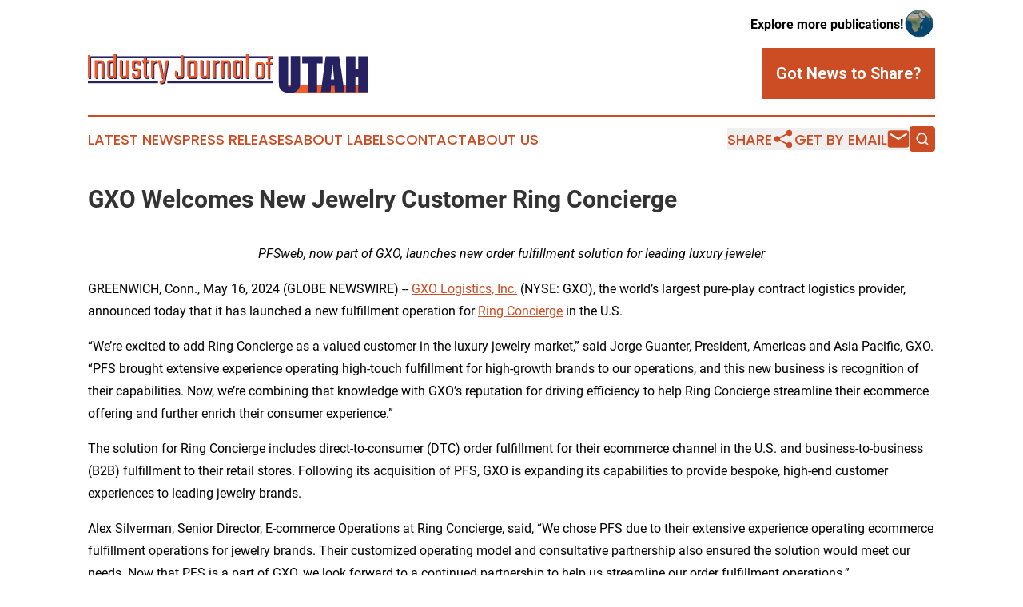

--- FILE ---
content_type: text/html;charset=utf-8
request_url: https://www.industryjournalutah.com/article/712056956-gxo-welcomes-new-jewelry-customer-ring-concierge
body_size: 8151
content:
<!DOCTYPE html>
<html lang="en">
<head>
  <title>GXO Welcomes New Jewelry Customer Ring Concierge | Industry Journal of Utah</title>
  <meta charset="utf-8">
  <meta name="viewport" content="width=device-width, initial-scale=1">
    <meta name="description" content="Industry Journal of Utah is an online news publication focusing on industries in the Utah: Fresh industries and services news from Utah">
    <link rel="icon" href="https://cdn.newsmatics.com/agp/sites/industryjournalutah-favicon-1.png" type="image/png">
  <meta name="csrf-token" content="I4FzRRrvO2qj1__y17DCGw00I8Iiuvv92-iOGm4uP68=">
  <meta name="csrf-param" content="authenticity_token">
  <link href="/css/styles.min.css?v1d0b8e25eaccc1ca72b30a2f13195adabfa54991" rel="stylesheet" data-turbo-track="reload">
  <link rel="stylesheet" href="/plugins/vanilla-cookieconsent/cookieconsent.css?v1d0b8e25eaccc1ca72b30a2f13195adabfa54991">
  
<style type="text/css">
    :root {
        --color-primary-background: rgba(204, 77, 36, 0.3);
        --color-primary: #cc4d24;
        --color-secondary: #292562;
    }
</style>

  <script type="importmap">
    {
      "imports": {
          "adController": "/js/controllers/adController.js?v1d0b8e25eaccc1ca72b30a2f13195adabfa54991",
          "alertDialog": "/js/controllers/alertDialog.js?v1d0b8e25eaccc1ca72b30a2f13195adabfa54991",
          "articleListController": "/js/controllers/articleListController.js?v1d0b8e25eaccc1ca72b30a2f13195adabfa54991",
          "dialog": "/js/controllers/dialog.js?v1d0b8e25eaccc1ca72b30a2f13195adabfa54991",
          "flashMessage": "/js/controllers/flashMessage.js?v1d0b8e25eaccc1ca72b30a2f13195adabfa54991",
          "gptAdController": "/js/controllers/gptAdController.js?v1d0b8e25eaccc1ca72b30a2f13195adabfa54991",
          "hamburgerController": "/js/controllers/hamburgerController.js?v1d0b8e25eaccc1ca72b30a2f13195adabfa54991",
          "labelsDescription": "/js/controllers/labelsDescription.js?v1d0b8e25eaccc1ca72b30a2f13195adabfa54991",
          "searchController": "/js/controllers/searchController.js?v1d0b8e25eaccc1ca72b30a2f13195adabfa54991",
          "videoController": "/js/controllers/videoController.js?v1d0b8e25eaccc1ca72b30a2f13195adabfa54991",
          "navigationController": "/js/controllers/navigationController.js?v1d0b8e25eaccc1ca72b30a2f13195adabfa54991"          
      }
    }
  </script>
  <script>
      (function(w,d,s,l,i){w[l]=w[l]||[];w[l].push({'gtm.start':
      new Date().getTime(),event:'gtm.js'});var f=d.getElementsByTagName(s)[0],
      j=d.createElement(s),dl=l!='dataLayer'?'&l='+l:'';j.async=true;
      j.src='https://www.googletagmanager.com/gtm.js?id='+i+dl;
      f.parentNode.insertBefore(j,f);
      })(window,document,'script','dataLayer','GTM-KGCXW2X');
  </script>

  <script>
    window.dataLayer.push({
      'cookie_settings': 'delta'
    });
  </script>
</head>
<body class="df-5 is-subpage">
<noscript>
  <iframe src="https://www.googletagmanager.com/ns.html?id=GTM-KGCXW2X"
          height="0" width="0" style="display:none;visibility:hidden"></iframe>
</noscript>
<div class="layout">

  <!-- Top banner -->
  <div class="max-md:hidden w-full content universal-ribbon-inner flex justify-end items-center">
    <a href="https://www.affinitygrouppublishing.com/" target="_blank" class="brands">
      <span class="font-bold text-black">Explore more publications!</span>
      <div>
        <img src="/images/globe.png" height="40" width="40" class="icon-globe"/>
      </div>
    </a>
  </div>
  <header data-controller="hamburger">
  <div class="content">
    <div class="header-top">
      <div class="flex gap-2 masthead-container justify-between items-center">
        <div class="mr-4 logo-container">
          <a href="/">
              <img src="https://cdn.newsmatics.com/agp/sites/industryjournalutah-logo-1.svg" alt="Industry Journal of Utah"
                class="max-md:!h-[60px] lg:!max-h-[115px]" height="56"
                width="auto" />
          </a>
        </div>
        <button class="hamburger relative w-8 h-6">
          <span aria-hidden="true"
            class="block absolute h-[2px] w-9 bg-[--color-primary] transform transition duration-500 ease-in-out -translate-y-[15px]"></span>
          <span aria-hidden="true"
            class="block absolute h-[2px] w-7 bg-[--color-primary] transform transition duration-500 ease-in-out translate-x-[7px]"></span>
          <span aria-hidden="true"
            class="block absolute h-[2px] w-9 bg-[--color-primary] transform transition duration-500 ease-in-out translate-y-[15px]"></span>
        </button>
        <a href="/submit-news" class="max-md:hidden button button-upload-content button-primary w-fit">
          <span>Got News to Share?</span>
        </a>
      </div>
      <!--  Screen size line  -->
      <div class="absolute bottom-0 -ml-[20px] w-screen h-[1px] bg-[--color-primary] z-50 md:hidden">
      </div>
    </div>
    <!-- Navigation bar -->
    <div class="navigation is-hidden-on-mobile" id="main-navigation">
      <div class="w-full md:hidden">
        <div data-controller="search" class="relative w-full">
  <div data-search-target="form" class="relative active">
    <form data-action="submit->search#performSearch" class="search-form">
      <input type="text" name="query" placeholder="Search..." data-search-target="input" class="search-input md:hidden" />
      <button type="button" data-action="click->search#toggle" data-search-target="icon" class="button-search">
        <img height="18" width="18" src="/images/search.svg" />
      </button>
    </form>
  </div>
</div>

      </div>
      <nav class="navigation-part">
          <a href="/latest-news" class="nav-link">
            Latest News
          </a>
          <a href="/press-releases" class="nav-link">
            Press Releases
          </a>
          <a href="/about-labels" class="nav-link">
            About Labels
          </a>
          <a href="/contact" class="nav-link">
            Contact
          </a>
          <a href="/about" class="nav-link">
            About Us
          </a>
      </nav>
      <div class="w-full md:w-auto md:justify-end">
        <div data-controller="navigation" class="header-actions hidden">
  <button class="nav-link flex gap-1 items-center" onclick="window.ShareDialog.openDialog()">
    <span data-navigation-target="text">
      Share
    </span>
    <span class="icon-share"></span>
  </button>
  <button onclick="window.AlertDialog.openDialog()" class="nav-link nav-link-email flex items-center gap-1.5">
    <span data-navigation-target="text">
      Get by Email
    </span>
    <span class="icon-mail"></span>
  </button>
  <div class="max-md:hidden">
    <div data-controller="search" class="relative w-full">
  <div data-search-target="form" class="relative active">
    <form data-action="submit->search#performSearch" class="search-form">
      <input type="text" name="query" placeholder="Search..." data-search-target="input" class="search-input md:hidden" />
      <button type="button" data-action="click->search#toggle" data-search-target="icon" class="button-search">
        <img height="18" width="18" src="/images/search.svg" />
      </button>
    </form>
  </div>
</div>

  </div>
</div>

      </div>
      <a href="/submit-news" class="md:hidden uppercase button button-upload-content button-primary w-fit">
        <span>Got News to Share?</span>
      </a>
      <a href="https://www.affinitygrouppublishing.com/" target="_blank" class="nav-link-agp">
        Explore more publications!
        <img src="/images/globe.png" height="35" width="35" />
      </a>
    </div>
  </div>
</header>

  <div id="main-content" class="content">
    <div id="flash-message"></div>
    <h1>GXO Welcomes New Jewelry Customer Ring Concierge</h1>
<div class="press-release">
  
      <p align="center"><em>PFSweb, now part of GXO, launches new order fulfillment solution for leading luxury jeweler</em></p>          <p>GREENWICH, Conn., May  16, 2024  (GLOBE NEWSWIRE) -- <a href="https://www.globenewswire.com/Tracker?data=1UNJSjwhAnhm7lbGZwaBxz3fYoEKivn9TFs9LaFTHTIoNJ0h3nv5pTJ11La7CrFTuVWgP7C_yoKH7W9-XPAd3w==" rel="nofollow" target="_blank"><u>GXO Logistics, Inc.</u></a>&#xA0;(NYSE: GXO), the world&#x2019;s largest pure-play contract logistics provider, announced today that it has launched a new fulfillment operation for <a href="https://www.globenewswire.com/Tracker?data=-pBHS8Yv67O7O3Tj5rZ56qil8cqMz5WH31q2ZcO21Y09k7Od_dhT9_3GMqP_JtKuJiZBnwvHmwaCXfa6vnB4Qg==" rel="nofollow" target="_blank"><u>Ring Concierge</u></a> in the U.S.</p>          <p>&#x201C;We&#x2019;re excited to add Ring Concierge as a valued customer in the luxury jewelry market,&#x201D; said Jorge Guanter, President, Americas and Asia Pacific, GXO. &#x201C;PFS brought extensive experience operating high-touch fulfillment for high-growth brands to our operations, and this new business is recognition of their capabilities. Now, we&#x2019;re combining that knowledge with GXO&#x2019;s reputation for driving efficiency to help Ring Concierge streamline their ecommerce offering and further enrich their consumer experience.&#x201D;</p>          <p>The solution for Ring Concierge includes direct-to-consumer (DTC) order fulfillment for their ecommerce channel in the U.S. and business-to-business (B2B) fulfillment to their retail stores. Following its acquisition of PFS, GXO is expanding its capabilities to provide bespoke, high-end customer experiences to leading jewelry brands.</p>          <p>Alex Silverman, Senior Director, E-commerce Operations at Ring Concierge, said, &#x201C;We chose PFS due to their extensive experience operating ecommerce fulfillment operations for jewelry brands. Their customized operating model and consultative partnership also ensured the solution would meet our needs. Now that PFS is a part of GXO, we look forward to a continued partnership to help us streamline our order fulfillment operations.&#x201D;</p>          <p>GXO is providing a luxury-level packaging experience for Ring Concierge&#x2019;s end consumers, including personalized engraving services to give consumers celebrating a special occasion a truly memorable unboxing experience. The solution went live in the third quarter of 2023.</p>          <p>Zach Thomann, Chief Operating Officer, Americas and Asia Pacific, GXO, said, &#x201C;Jewelry is our fastest growing customer vertical within the PFS division. These solutions require detailed planning and execution to protect customer inventory, operate efficiently and create a branded experience. I&#x2019;m proud of our solution for Ring Concierge and look forward to helping them achieve their ecommerce and retail goals.&#x201D;</p>          <p><strong>About GXO Logistics</strong></p>  <p>GXO Logistics, Inc. (NYSE: GXO) is the world&#x2019;s largest pure-play contract logistics provider and is benefiting from the rapid growth of ecommerce and automation. GXO is committed to providing a diverse, world-class workplace for more than 130,000 team members across more than 970 facilities totaling approximately 200 million square feet. The company partners with the world&#x2019;s leading blue-chip companies to solve complex logistics challenges with technologically advanced supply chain and ecommerce solutions. GXO corporate headquarters is in Greenwich, Connecticut, USA.&#xA0;Visit&#x202F;<a href="https://www.globenewswire.com/Tracker?data=Vim-LqrNxrJVL8Js7q7lSXXaU58xgdo5IOk77vKoAh087yFKmCZY-UT_VbRv1ryF-qAPP4bBj5nrmF5HWHsPP4mU1sk5MeemssABjOrvTMOkGj8LP3cITJpzH66PPiY6JZe9FGl0H7SoSqiA8ZsIKqyP_ll--PwGxFWpPmoOHFqFjksqr18hE-54t_SgZ19f" rel="nofollow" target="_blank"><u>GXO.com</u></a>&#x202F;for more information and connect with GXO on&#xA0;<a href="https://www.globenewswire.com/Tracker?data=[base64]" rel="nofollow" target="_blank"><u>LinkedIn</u></a>,&#xA0;<a href="https://www.globenewswire.com/Tracker?data=[base64]" rel="nofollow" target="_blank"><u>X</u></a>,&#xA0;<a href="https://www.globenewswire.com/Tracker?data=[base64]" rel="nofollow" target="_blank"><u>Facebook</u></a>,&#xA0;<a href="https://www.globenewswire.com/Tracker?data=[base64]" rel="nofollow" target="_blank"><u>Instagram</u></a>&#xA0;and&#xA0;<a href="https://www.globenewswire.com/Tracker?data=[base64]" rel="nofollow" target="_blank"><u>YouTube</u></a>.</p>          <p><strong>About Ring Concierge</strong></p>  <p>Ring Concierge is the leading luxury jeweler committed to designing for women, by women. Founded by Nicole Wegman in 2013, Nicole has scaled year-over-year growth by strategically utilizing social media and opening two NYC storefronts with continued plans for expansion. As the brand name suggests, Ring Concierge prioritizes the client experience first. The team is dedicated to providing an exceptional shopping experience, offering guidance and educating the client as they build their dream jewelry wardrobe. With its New York City roots and status as both brand and influencer, Ring Concierge has its finger on the ever-changing pulse of what the modern woman wants utilizing the latest technology in innovative ways. </p>          <p><strong>Media contacts</strong></p>  <p>Matthew Schmidt&#xA0;<br>+1 203-307-2809&#xA0;</p>          <p><a href="https://www.globenewswire.com/Tracker?data=0XU60r6w3kjqou5812As0tlEhIF2xZh8aAeTQOCKjpn0AcZLnXk9JcAfuvvcbCVG6ZJg41B1tvo0B5EfCSG3XCV8p1ngK47pU8WaFpS_uyY=" rel="nofollow" target="_blank">matt.schmidt@gxo.com</a> <br></p> <img class="__GNW8366DE3E__IMG" src="https://www.globenewswire.com/newsroom/ti?nf=OTExNzQ5OSM2MjUxODk2IzIyMTA1NTQ="> <br><img src="https://ml.globenewswire.com/media/YWQ1ZmM0MGQtOThjOC00MWJkLWE0YzUtMjlkOWVlYzlkNjM1LTEyMjIxMDc=/tiny/GXO-Logistics.png" referrerpolicy="no-referrer-when-downgrade"><p><a href="https://www.globenewswire.com/NewsRoom/AttachmentNg/e96262b2-6464-4f84-910b-b57e53f2aacc" rel="nofollow"><img src="https://ml.globenewswire.com/media/e96262b2-6464-4f84-910b-b57e53f2aacc/small/gxo-logo-220x193mm-jpg.jpg" border="0" width="150" height="132" alt="Primary Logo"></a></p>
    <p>
  Legal Disclaimer:
</p>
<p>
  EIN Presswire provides this news content "as is" without warranty of any kind. We do not accept any responsibility or liability
  for the accuracy, content, images, videos, licenses, completeness, legality, or reliability of the information contained in this
  article. If you have any complaints or copyright issues related to this article, kindly contact the author above.
</p>
<img class="prtr" src="https://www.einpresswire.com/tracking/article.gif?t=5&a=opZk_NcDiBw8nnUC&i=zo3FS26weutfHJhT" alt="">
</div>

  </div>
</div>
<footer class="footer footer-with-line">
  <div class="content flex flex-col">
    <p class="footer-text text-sm mb-4 order-2 lg:order-1">© 1995-2026 Newsmatics Inc. dba Affinity Group Publishing &amp; Industry Journal of Utah. All Rights Reserved.</p>
    <div class="footer-nav lg:mt-2 mb-[30px] lg:mb-0 flex gap-7 flex-wrap justify-center order-1 lg:order-2">
        <a href="/about" class="footer-link">About</a>
        <a href="/archive" class="footer-link">Press Release Archive</a>
        <a href="/submit-news" class="footer-link">Submit Press Release</a>
        <a href="/legal/terms" class="footer-link">Terms &amp; Conditions</a>
        <a href="/legal/dmca" class="footer-link">Copyright/DMCA Policy</a>
        <a href="/legal/privacy" class="footer-link">Privacy Policy</a>
        <a href="/contact" class="footer-link">Contact</a>
    </div>
  </div>
</footer>
<div data-controller="dialog" data-dialog-url-value="/" data-action="click->dialog#clickOutside">
  <dialog
    class="modal-shadow fixed backdrop:bg-black/20 z-40 text-left bg-white rounded-full w-[350px] h-[350px] overflow-visible"
    data-dialog-target="modal"
  >
    <div class="text-center h-full flex items-center justify-center">
      <button data-action="click->dialog#close" type="button" class="modal-share-close-button">
        ✖
      </button>
      <div>
        <div class="mb-4">
          <h3 class="font-bold text-[28px] mb-3">Share us</h3>
          <span class="text-[14px]">on your social networks:</span>
        </div>
        <div class="flex gap-6 justify-center text-center">
          <a href="https://www.facebook.com/sharer.php?u=https://www.industryjournalutah.com" class="flex flex-col items-center font-bold text-[#4a4a4a] text-sm" target="_blank">
            <span class="h-[55px] flex items-center">
              <img width="40px" src="/images/fb.png" alt="Facebook" class="mb-2">
            </span>
            <span class="text-[14px]">
              Facebook
            </span>
          </a>
          <a href="https://www.linkedin.com/sharing/share-offsite/?url=https://www.industryjournalutah.com" class="flex flex-col items-center font-bold text-[#4a4a4a] text-sm" target="_blank">
            <span class="h-[55px] flex items-center">
              <img width="40px" height="40px" src="/images/linkedin.png" alt="LinkedIn" class="mb-2">
            </span>
            <span class="text-[14px]">
            LinkedIn
            </span>
          </a>
        </div>
      </div>
    </div>
  </dialog>
</div>

<div data-controller="alert-dialog" data-action="click->alert-dialog#clickOutside">
  <dialog
    class="fixed backdrop:bg-black/20 modal-shadow z-40 text-left bg-white rounded-full w-full max-w-[450px] aspect-square overflow-visible"
    data-alert-dialog-target="modal">
    <div class="flex items-center text-center -mt-4 h-full flex-1 p-8 md:p-12">
      <button data-action="click->alert-dialog#close" type="button" class="modal-close-button">
        ✖
      </button>
      <div class="w-full" data-alert-dialog-target="subscribeForm">
        <img class="w-8 mx-auto mb-4" src="/images/agps.svg" alt="AGPs" />
        <p class="md:text-lg">Get the latest news on this topic.</p>
        <h3 class="dialog-title mt-4">SIGN UP FOR FREE TODAY</h3>
        <form data-action="submit->alert-dialog#submit" method="POST" action="/alerts">
  <input type="hidden" name="authenticity_token" value="I4FzRRrvO2qj1__y17DCGw00I8Iiuvv92-iOGm4uP68=">

  <input data-alert-dialog-target="fullnameInput" type="text" name="fullname" id="fullname" autocomplete="off" tabindex="-1">
  <label>
    <input data-alert-dialog-target="emailInput" placeholder="Email address" name="email" type="email"
      value=""
      class="rounded-xs mb-2 block w-full bg-white px-4 py-2 text-gray-900 border-[1px] border-solid border-gray-600 focus:border-2 focus:border-gray-800 placeholder:text-gray-400"
      required>
  </label>
  <div class="text-red-400 text-sm" data-alert-dialog-target="errorMessage"></div>

  <input data-alert-dialog-target="timestampInput" type="hidden" name="timestamp" value="1768533907" autocomplete="off" tabindex="-1">

  <input type="submit" value="Sign Up"
    class="!rounded-[3px] w-full mt-2 mb-4 bg-primary px-5 py-2 leading-5 font-semibold text-white hover:color-primary/75 cursor-pointer">
</form>
<a data-action="click->alert-dialog#close" class="text-black underline hover:no-underline inline-block mb-4" href="#">No Thanks</a>
<p class="text-[15px] leading-[22px]">
  By signing to this email alert, you<br /> agree to our
  <a href="/legal/terms" class="underline text-primary hover:no-underline" target="_blank">Terms & Conditions</a>
</p>

      </div>
      <div data-alert-dialog-target="checkEmail" class="hidden">
        <img class="inline-block w-9" src="/images/envelope.svg" />
        <h3 class="dialog-title">Check Your Email</h3>
        <p class="text-lg mb-12">We sent a one-time activation link to <b data-alert-dialog-target="userEmail"></b>.
          Just click on the link to
          continue.</p>
        <p class="text-lg">If you don't see the email in your inbox, check your spam folder or <a
            class="underline text-primary hover:no-underline" data-action="click->alert-dialog#showForm" href="#">try
            again</a>
        </p>
      </div>

      <!-- activated -->
      <div data-alert-dialog-target="activated" class="hidden">
        <img class="w-8 mx-auto mb-4" src="/images/agps.svg" alt="AGPs" />
        <h3 class="dialog-title">SUCCESS</h3>
        <p class="text-lg">You have successfully confirmed your email and are subscribed to <b>
            Industry Journal of Utah
          </b> daily
          news alert.</p>
      </div>
      <!-- alreadyActivated -->
      <div data-alert-dialog-target="alreadyActivated" class="hidden">
        <img class="w-8 mx-auto mb-4" src="/images/agps.svg" alt="AGPs" />
        <h3 class="dialog-title">Alert was already activated</h3>
        <p class="text-lg">It looks like you have already confirmed and are receiving the <b>
            Industry Journal of Utah
          </b> daily news
          alert.</p>
      </div>
      <!-- activateErrorMessage -->
      <div data-alert-dialog-target="activateErrorMessage" class="hidden">
        <img class="w-8 mx-auto mb-4" src="/images/agps.svg" alt="AGPs" />
        <h3 class="dialog-title">Oops!</h3>
        <p class="text-lg mb-4">It looks like something went wrong. Please try again.</p>
        <form data-action="submit->alert-dialog#submit" method="POST" action="/alerts">
  <input type="hidden" name="authenticity_token" value="I4FzRRrvO2qj1__y17DCGw00I8Iiuvv92-iOGm4uP68=">

  <input data-alert-dialog-target="fullnameInput" type="text" name="fullname" id="fullname" autocomplete="off" tabindex="-1">
  <label>
    <input data-alert-dialog-target="emailInput" placeholder="Email address" name="email" type="email"
      value=""
      class="rounded-xs mb-2 block w-full bg-white px-4 py-2 text-gray-900 border-[1px] border-solid border-gray-600 focus:border-2 focus:border-gray-800 placeholder:text-gray-400"
      required>
  </label>
  <div class="text-red-400 text-sm" data-alert-dialog-target="errorMessage"></div>

  <input data-alert-dialog-target="timestampInput" type="hidden" name="timestamp" value="1768533907" autocomplete="off" tabindex="-1">

  <input type="submit" value="Sign Up"
    class="!rounded-[3px] w-full mt-2 mb-4 bg-primary px-5 py-2 leading-5 font-semibold text-white hover:color-primary/75 cursor-pointer">
</form>
<a data-action="click->alert-dialog#close" class="text-black underline hover:no-underline inline-block mb-4" href="#">No Thanks</a>
<p class="text-[15px] leading-[22px]">
  By signing to this email alert, you<br /> agree to our
  <a href="/legal/terms" class="underline text-primary hover:no-underline" target="_blank">Terms & Conditions</a>
</p>

      </div>

      <!-- deactivated -->
      <div data-alert-dialog-target="deactivated" class="hidden">
        <img class="w-8 mx-auto mb-4" src="/images/agps.svg" alt="AGPs" />
        <h3 class="dialog-title">You are Unsubscribed!</h3>
        <p class="text-lg">You are no longer receiving the <b>
            Industry Journal of Utah
          </b>daily news alert.</p>
      </div>
      <!-- alreadyDeactivated -->
      <div data-alert-dialog-target="alreadyDeactivated" class="hidden">
        <img class="w-8 mx-auto mb-4" src="/images/agps.svg" alt="AGPs" />
        <h3 class="dialog-title">You have already unsubscribed!</h3>
        <p class="text-lg">You are no longer receiving the <b>
            Industry Journal of Utah
          </b> daily news alert.</p>
      </div>
      <!-- deactivateErrorMessage -->
      <div data-alert-dialog-target="deactivateErrorMessage" class="hidden">
        <img class="w-8 mx-auto mb-4" src="/images/agps.svg" alt="AGPs" />
        <h3 class="dialog-title">Oops!</h3>
        <p class="text-lg">Try clicking the Unsubscribe link in the email again and if it still doesn't work, <a
            href="/contact">contact us</a></p>
      </div>
    </div>
  </dialog>
</div>

<script src="/plugins/vanilla-cookieconsent/cookieconsent.umd.js?v1d0b8e25eaccc1ca72b30a2f13195adabfa54991"></script>
  <script src="/js/cookieconsent.js?v1d0b8e25eaccc1ca72b30a2f13195adabfa54991"></script>

<script type="module" src="/js/app.js?v1d0b8e25eaccc1ca72b30a2f13195adabfa54991"></script>
</body>
</html>


--- FILE ---
content_type: image/svg+xml
request_url: https://cdn.newsmatics.com/agp/sites/industryjournalutah-logo-1.svg
body_size: 13497
content:
<?xml version="1.0" encoding="UTF-8" standalone="no"?>
<svg
   xmlns:dc="http://purl.org/dc/elements/1.1/"
   xmlns:cc="http://creativecommons.org/ns#"
   xmlns:rdf="http://www.w3.org/1999/02/22-rdf-syntax-ns#"
   xmlns:svg="http://www.w3.org/2000/svg"
   xmlns="http://www.w3.org/2000/svg"
   version="1.1"
   id="Layer_1"
   x="0px"
   y="0px"
   viewBox="0 0 400 56.500001"
   xml:space="preserve"
   width="400"
   height="56.5"><metadata
   id="metadata115"><rdf:RDF><cc:Work
       rdf:about=""><dc:format>image/svg+xml</dc:format><dc:type
         rdf:resource="http://purl.org/dc/dcmitype/StillImage" /></cc:Work></rdf:RDF></metadata><defs
   id="defs113" />
<style
   type="text/css"
   id="style2">
	.st0{fill:#F15A29;}
	.st1{fill:#262262;}
	.st2{fill:#DEA13C;}
</style>
<g
   id="g108"
   transform="translate(0,-113.8)">
	<path
   class="st0"
   d="m 400,158.4 v 11.5 H 284.2 c -1.3,-0.3 -2.6,-0.6 -3.7,-1.1 -2.3,-1 -4.1,-2.3 -5.2,-4 -1.2,-1.6 -1.8,-3.4 -2,-5.2 0,-0.3 -0.1,-0.8 -0.1,-1.2 z"
   id="path4" />
	<g
   id="g98">
		<rect
   x="4.6999998"
   y="117.7"
   class="st1"
   width="259.5"
   height="2.8"
   id="rect6" />
		<path
   class="st2"
   d="m 59.8,125.2 c -0.7,-0.3 -1.2,-0.1 -1.7,0.3 0,-0.1 -0.1,-0.1 -0.1,-0.1 0.2,-0.4 0.5,-0.5 0.9,-0.6 0.4,-0.1 0.8,-0.1 0.9,0.4 z"
   id="path8" />
		<path
   class="st2"
   d="m 65.5,129.6 c -0.1,0.4 -0.5,0.5 -0.7,0.9 -0.1,-0.4 0.1,-0.9 0.7,-0.9 z"
   id="path10" />
		<path
   class="st2"
   d="m 92.6,126.9 c 0.1,-0.1 0.3,-0.1 0.5,-0.3 0,0.4 -0.2,0.4 -0.5,0.3 z"
   id="path12" />
		<path
   class="st2"
   d="m 66.8,129.8 c -0.1,0 -0.2,-0.1 -0.3,-0.1 0.2,-0.2 0.3,-0.1 0.3,0.1 z"
   id="path14" />
		<path
   class="st2"
   d="m 93.1,128.4 c -0.1,0 -0.2,-0.1 -0.2,-0.2 0.1,-0.1 0.2,0 0.2,0.2 z"
   id="path16" />
		<path
   class="st2"
   d="m 60.2,125.5 c -0.1,-0.1 -0.2,-0.1 -0.2,-0.2 0.2,0 0.2,0 0.2,0.2 z"
   id="path18" />
		<path
   class="st1"
   d="m 1.1,117.7 h 3.6 v 32.6 H 1.1 Z"
   id="path20" />
		<path
   class="st1"
   d="m 17.4,124.9 h 2.1 c 2.8,0 4.2,1.4 4.2,4.2 v 21.3 h -3.6 v -20.7 c 0,-0.7 -0.1,-1.1 -0.3,-1.3 -0.2,-0.2 -0.7,-0.3 -1.3,-0.3 h -2.1 c -0.7,0 -1.1,0.1 -1.4,0.4 -0.3,0.3 -0.4,0.8 -0.4,1.5 v 20.4 H 11 V 125 h 3.6 v 1.7 c 0.4,-1.2 1.3,-1.8 2.8,-1.8 z"
   id="path22" />
		<path
   class="st1"
   d="m 37.8,115.2 h 3.6 v 35 h -3.6 v -1.7 c -0.4,1.1 -1.3,1.7 -2.9,1.7 h -2.1 c -2.8,0 -4.2,-1.4 -4.2,-4.2 v -17.2 c 0,-2.8 1.4,-4.2 4.2,-4.2 h 2.1 c 1.5,0 2.5,0.6 2.9,1.7 z m -3.9,32 H 36 c 0.7,0 1.1,-0.1 1.4,-0.4 0.3,-0.3 0.4,-0.8 0.4,-1.5 v -15.5 c 0,-0.7 -0.1,-1.2 -0.4,-1.5 -0.3,-0.3 -0.7,-0.4 -1.4,-0.4 h -2.1 c -0.7,0 -1.1,0.1 -1.3,0.3 -0.2,0.2 -0.3,0.7 -0.3,1.3 v 16.1 c 0,0.7 0.1,1.1 0.3,1.3 0.2,0.2 0.6,0.3 1.3,0.3 z"
   id="path24" />
		<path
   class="st1"
   d="m 55.8,124.9 h 3.6 v 25.4 h -3.6 v -1.7 c -0.4,1.1 -1.3,1.7 -2.9,1.7 h -2.1 c -2.8,0 -4.2,-1.4 -4.2,-4.2 v -21.3 h 3.6 v 20.7 c 0,0.7 0.1,1.1 0.3,1.3 0.2,0.2 0.7,0.3 1.3,0.3 H 54 c 0.7,0 1.1,-0.1 1.4,-0.4 0.3,-0.3 0.4,-0.8 0.4,-1.5 0,0.1 0,-20.3 0,-20.3 z"
   id="path26" />
		<path
   class="st1"
   d="m 72.4,145.6 v -4.8 c 0,-0.7 -0.1,-1.1 -0.3,-1.3 -0.2,-0.2 -0.7,-0.3 -1.3,-0.3 h -2.6 c -2.8,0 -4.2,-1.4 -4.2,-4.2 v -6 c 0,-2.8 1.4,-4.2 4.2,-4.2 h 3.6 c 2.8,0 4.2,1.4 4.2,4.2 v 2.6 h -3.6 v -2 c 0,-0.7 -0.1,-1.1 -0.3,-1.3 -0.2,-0.2 -0.7,-0.3 -1.3,-0.3 h -1.5 c -0.7,0 -1.1,0.1 -1.3,0.3 -0.2,0.2 -0.3,0.7 -0.3,1.3 v 5 c 0,0.7 0.1,1.1 0.3,1.3 0.2,0.2 0.7,0.3 1.3,0.3 h 2.6 c 2.8,0 4.2,1.4 4.2,4.2 v 5.9 c 0,2.8 -1.4,4.2 -4.2,4.2 h -3.5 c -2.8,0 -4.2,-1.4 -4.2,-4.2 v -2.6 h 3.6 v 2 c 0,0.7 0.1,1.1 0.3,1.3 0.2,0.2 0.7,0.3 1.3,0.3 h 1.4 c 0.7,0 1.1,-0.1 1.3,-0.3 0.2,-0.3 0.3,-0.7 0.3,-1.4 z"
   id="path28" />
		<path
   class="st1"
   d="m 88.1,128 h -3.6 v 17.3 c 0,0.7 0.1,1.1 0.3,1.3 0.2,0.2 0.7,0.3 1.3,0.3 h 2 v 3.4 H 85 c -2.8,0 -4.2,-1.4 -4.2,-4.2 V 128 h -2.2 v -3.1 h 2.3 v -4.2 h 3.6 v 4.2 h 3.6 z"
   id="path30" />
		<path
   class="st1"
   d="m 98.9,124.9 h 1.1 v 3.2 h -1.6 c -2.2,0 -3.3,1.3 -3.3,3.9 v 18.3 h -3.6 v -25.4 h 3.6 v 2.9 c 0.3,-0.8 0.7,-1.5 1.4,-2 0.7,-0.6 1.5,-0.9 2.4,-0.9 z"
   id="path32" />
		<path
   class="st1"
   d="m 106.4,157.7 h -2.8 v -3.1 h 1.7 c 1.5,0 2.4,-0.5 2.6,-1.7 l 0.7,-2.6 h -2.4 l -4.9,-25.4 h 3.6 l 4.1,22.9 3.8,-22.9 h 3.6 l -5.1,28.7 c -0.5,2.7 -2.1,4.1 -4.9,4.1 z"
   id="path34" />
		<path
   class="st1"
   d="m 125.6,140.3 h 3.6 v 5.4 c 0,0.7 0.1,1.1 0.3,1.3 0.2,0.2 0.7,0.3 1.3,0.3 h 1.8 c 0.7,0 1.1,-0.1 1.3,-0.3 0.2,-0.2 0.3,-0.7 0.3,-1.3 v -27.9 h 3.6 v 28.5 c 0,2.8 -1.4,4.2 -4.2,4.2 h -4 c -2.8,0 -4.2,-1.4 -4.2,-4.2 z"
   id="path36" />
		<path
   class="st1"
   d="m 147.4,124.9 h 5.4 c 2.8,0 4.2,1.4 4.2,4.2 v 17.1 c 0,2.8 -1.4,4.2 -4.2,4.2 h -5.4 c -2.8,0 -4.2,-1.4 -4.2,-4.2 V 129 c 0,-2.7 1.4,-4.1 4.2,-4.1 z m 5.9,20.6 v -15.9 c 0,-0.7 -0.1,-1.1 -0.3,-1.3 -0.2,-0.2 -0.7,-0.3 -1.3,-0.3 h -3.2 c -0.7,0 -1.1,0.1 -1.3,0.3 -0.2,0.2 -0.3,0.7 -0.3,1.3 v 16 c 0,0.7 0.1,1.1 0.3,1.3 0.2,0.2 0.7,0.3 1.3,0.3 h 3.2 c 0.7,0 1.1,-0.1 1.3,-0.3 0.2,-0.2 0.3,-0.6 0.3,-1.4 z"
   id="path38" />
		<path
   class="st1"
   d="m 170.9,124.9 h 3.6 v 25.4 h -3.6 v -1.7 c -0.4,1.1 -1.3,1.7 -2.9,1.7 h -2.1 c -2.8,0 -4.2,-1.4 -4.2,-4.2 v -21.3 h 3.6 v 20.7 c 0,0.7 0.1,1.1 0.3,1.3 0.2,0.2 0.7,0.3 1.3,0.3 h 2.1 c 0.7,0 1.1,-0.1 1.4,-0.4 0.3,-0.3 0.4,-0.8 0.4,-1.5 z"
   id="path40" />
		<path
   class="st1"
   d="m 187.1,124.9 h 1.1 v 3.2 h -1.6 c -2.2,0 -3.3,1.3 -3.3,3.9 v 18.3 h -3.6 v -25.4 h 3.6 v 2.9 c 0.3,-0.8 0.7,-1.5 1.4,-2 0.7,-0.6 1.5,-0.9 2.4,-0.9 z"
   id="path42" />
		<path
   class="st1"
   d="m 197.9,124.9 h 2.1 c 2.8,0 4.2,1.4 4.2,4.2 v 21.3 h -3.6 v -20.7 c 0,-0.7 -0.1,-1.1 -0.3,-1.3 -0.2,-0.2 -0.7,-0.3 -1.3,-0.3 h -2.1 c -0.7,0 -1.1,0.1 -1.4,0.4 -0.3,0.3 -0.4,0.8 -0.4,1.5 v 20.4 h -3.6 V 125 h 3.6 v 1.7 c 0.3,-1.2 1.2,-1.8 2.8,-1.8 z"
   id="path44" />
		<path
   class="st1"
   d="m 218.2,124.9 h 3.6 v 25.4 h -3.6 v -1.7 c -0.4,1.1 -1.3,1.7 -2.9,1.7 h -2.1 c -2.8,0 -4.2,-1.4 -4.2,-4.2 V 129 c 0,-2.8 1.4,-4.2 4.2,-4.2 h 2.1 c 1.5,0 2.5,0.6 2.9,1.7 z m -3.8,22.3 h 2.1 c 0.7,0 1.1,-0.1 1.4,-0.4 0.3,-0.3 0.4,-0.8 0.4,-1.5 v -15.5 c 0,-0.7 -0.1,-1.2 -0.4,-1.5 -0.3,-0.3 -0.7,-0.4 -1.4,-0.4 h -2.1 c -0.7,0 -1.1,0.1 -1.3,0.3 -0.2,0.2 -0.3,0.7 -0.3,1.3 v 16 c 0,0.7 0.1,1.1 0.3,1.3 0.1,0.3 0.5,0.4 1.3,0.4 z"
   id="path46" />
		<path
   class="st1"
   d="M 230.7,150.3 H 227 v -35 h 3.6 v 35 z"
   id="path48" />
		<path
   class="st0"
   d="m 0,116.2 h 3.6 v 32.6 H 0 Z"
   id="path50" />
		<path
   class="st0"
   d="m 16.3,123.4 h 2.1 c 2.8,0 4.2,1.4 4.2,4.2 v 21.3 H 19 v -20.7 c 0,-0.7 -0.1,-1.1 -0.3,-1.3 -0.2,-0.2 -0.7,-0.3 -1.3,-0.3 h -2.1 c -0.7,0 -1.1,0.1 -1.4,0.4 -0.3,0.3 -0.4,0.8 -0.4,1.5 v 20.4 H 9.8 v -25.3 h 3.6 v 1.7 c 0.5,-1.4 1.4,-1.9 2.9,-1.9 z"
   id="path52" />
		<path
   class="st0"
   d="m 36.7,113.8 h 3.6 v 35 h -3.6 v -1.7 c -0.4,1.1 -1.3,1.7 -2.9,1.7 h -2 c -2.8,0 -4.2,-1.4 -4.2,-4.2 v -17.2 c 0,-2.8 1.4,-4.2 4.2,-4.2 h 2.1 c 1.5,0 2.5,0.6 2.9,1.7 z m -3.9,31.9 h 2.1 c 0.7,0 1.1,-0.1 1.4,-0.4 0.3,-0.3 0.4,-0.8 0.4,-1.5 v -15.5 c 0,-0.7 -0.1,-1.2 -0.4,-1.5 -0.3,-0.3 -0.7,-0.4 -1.4,-0.4 h -2.1 c -0.7,0 -1.1,0.1 -1.3,0.3 -0.2,0.2 -0.3,0.7 -0.3,1.3 v 16.1 c 0,0.7 0.1,1.1 0.3,1.3 0.1,0.2 0.6,0.3 1.3,0.3 z"
   id="path54" />
		<path
   class="st0"
   d="m 54.6,123.4 h 3.6 v 25.4 h -3.6 v -1.7 c -0.4,1.1 -1.3,1.7 -2.9,1.7 h -2.1 c -2.8,0 -4.2,-1.4 -4.2,-4.2 V 123.3 H 49 V 144 c 0,0.7 0.1,1.1 0.3,1.3 0.2,0.2 0.7,0.3 1.3,0.3 h 2.1 c 0.7,0 1.1,-0.1 1.4,-0.4 0.3,-0.3 0.4,-0.8 0.4,-1.5 v -20.3 z"
   id="path56" />
		<path
   class="st0"
   d="m 71.3,144.2 v -4.8 c 0,-0.7 -0.1,-1.1 -0.3,-1.3 -0.2,-0.2 -0.7,-0.3 -1.3,-0.3 H 67 c -2.8,0 -4.2,-1.4 -4.2,-4.2 v -6 c 0,-2.8 1.4,-4.2 4.2,-4.2 h 3.6 c 2.8,0 4.2,1.4 4.2,4.2 v 2.6 h -3.6 v -2 c 0,-0.7 -0.1,-1.1 -0.3,-1.3 -0.2,-0.2 -0.7,-0.3 -1.3,-0.3 h -1.5 c -0.7,0 -1.1,0.1 -1.3,0.3 -0.2,0.2 -0.3,0.7 -0.3,1.3 v 5 c 0,0.7 0.1,1.1 0.3,1.3 0.2,0.2 0.7,0.3 1.3,0.3 h 2.6 c 2.8,0 4.2,1.4 4.2,4.2 v 5.9 c 0,2.8 -1.4,4.2 -4.2,4.2 h -3.5 c -2.8,0 -4.2,-1.4 -4.2,-4.2 v -2.6 h 3.6 v 2 c 0,0.7 0.1,1.1 0.3,1.3 0.2,0.2 0.7,0.3 1.3,0.3 h 1.4 c 0.7,0 1.1,-0.1 1.3,-0.3 0.2,-0.4 0.4,-0.8 0.4,-1.4 z"
   id="path58" />
		<path
   class="st0"
   d="m 87,126.5 h -3.6 v 17.3 c 0,0.7 0.1,1.1 0.3,1.3 0.2,0.2 0.7,0.3 1.3,0.3 h 2 v 3.4 h -3.1 c -2.8,0 -4.2,-1.4 -4.2,-4.2 v -18.2 h -2.3 v -3.1 h 2.3 v -4.2 h 3.6 v 4.2 H 87 Z"
   id="path60" />
		<path
   class="st0"
   d="m 97.8,123.4 h 1.1 v 3.2 h -1.6 c -2.2,0 -3.3,1.3 -3.3,3.9 v 18.3 H 90.4 V 123.4 H 94 v 2.9 c 0.3,-0.8 0.7,-1.5 1.4,-2 0.6,-0.6 1.4,-0.9 2.4,-0.9 z"
   id="path62" />
		<path
   class="st0"
   d="m 105.3,156.2 h -2.8 v -3.1 h 1.7 c 1.5,0 2.4,-0.5 2.6,-1.7 l 0.7,-2.6 H 105 l -4.9,-25.4 h 3.6 l 4.1,22.9 3.8,-22.9 h 3.6 l -5.1,28.7 c -0.4,2.7 -2,4.1 -4.8,4.1 z"
   id="path64" />
		<path
   class="st0"
   d="m 124.5,138.7 h 3.6 v 5.4 c 0,0.7 0.1,1.1 0.3,1.3 0.2,0.2 0.7,0.3 1.3,0.3 h 1.8 c 0.7,0 1.1,-0.1 1.3,-0.3 0.2,-0.2 0.3,-0.7 0.3,-1.3 v -27.9 h 3.6 v 28.5 c 0,2.8 -1.4,4.2 -4.2,4.2 h -4 c -2.8,0 -4.2,-1.4 -4.2,-4.2 z"
   id="path66" />
		<path
   class="st0"
   d="m 146.2,123.4 h 5.4 c 2.8,0 4.2,1.4 4.2,4.2 v 17.1 c 0,2.8 -1.4,4.2 -4.2,4.2 h -5.4 c -2.8,0 -4.2,-1.4 -4.2,-4.2 v -17.2 c 0.1,-2.7 1.5,-4.1 4.2,-4.1 z m 5.9,20.7 v -16 c 0,-0.7 -0.1,-1.1 -0.3,-1.3 -0.2,-0.2 -0.7,-0.3 -1.3,-0.3 h -3.2 c -0.7,0 -1.1,0.1 -1.3,0.3 -0.2,0.2 -0.3,0.7 -0.3,1.3 v 16 c 0,0.7 0.1,1.1 0.3,1.3 0.2,0.2 0.7,0.3 1.3,0.3 h 3.2 c 0.7,0 1.1,-0.1 1.3,-0.3 0.3,-0.2 0.3,-0.7 0.3,-1.3 z"
   id="path68" />
		<path
   class="st0"
   d="m 169.8,123.4 h 3.6 v 25.4 h -3.6 v -1.7 c -0.4,1.1 -1.3,1.7 -2.9,1.7 h -2.1 c -2.8,0 -4.2,-1.4 -4.2,-4.2 v -21.3 h 3.6 V 144 c 0,0.7 0.1,1.1 0.3,1.3 0.2,0.2 0.7,0.3 1.3,0.3 h 2.1 c 0.7,0 1.1,-0.1 1.4,-0.4 0.3,-0.3 0.4,-0.8 0.4,-1.5 v -20.3 z"
   id="path70" />
		<path
   class="st0"
   d="m 186,123.4 h 1.1 v 3.2 h -1.6 c -2.2,0 -3.3,1.3 -3.3,3.9 v 18.3 h -3.6 v -25.4 h 3.6 v 2.9 c 0.3,-0.8 0.7,-1.5 1.4,-2 0.7,-0.6 1.5,-0.9 2.4,-0.9 z"
   id="path72" />
		<path
   class="st0"
   d="m 196.8,123.4 h 2.1 c 2.8,0 4.2,1.4 4.2,4.2 v 21.3 h -3.6 v -20.7 c 0,-0.7 -0.1,-1.1 -0.3,-1.3 -0.2,-0.2 -0.7,-0.3 -1.3,-0.3 h -2.1 c -0.7,0 -1.1,0.1 -1.4,0.4 -0.3,0.3 -0.4,0.8 -0.4,1.5 v 20.4 h -3.7 v -25.3 h 3.6 v 1.7 c 0.4,-1.4 1.3,-1.9 2.9,-1.9 z"
   id="path74" />
		<path
   class="st0"
   d="m 217.1,123.4 h 3.6 v 25.4 h -3.6 v -1.7 c -0.4,1.1 -1.3,1.7 -2.9,1.7 H 212 c -2.8,0 -4.2,-1.4 -4.2,-4.2 v -17.2 c 0,-2.8 1.4,-4.2 4.2,-4.2 h 2.1 c 1.5,0 2.5,0.6 2.9,1.7 v -1.5 z m -3.9,22.3 h 2.1 c 0.7,0 1.1,-0.1 1.4,-0.4 0.3,-0.3 0.4,-0.8 0.4,-1.5 v -15.5 c 0,-0.7 -0.1,-1.2 -0.4,-1.5 -0.3,-0.3 -0.7,-0.4 -1.4,-0.4 h -2.1 c -0.7,0 -1.1,0.1 -1.3,0.3 -0.2,0.2 -0.3,0.7 -0.3,1.3 v 15.9 c 0,0.7 0.1,1.1 0.3,1.3 0.1,0.4 0.6,0.5 1.3,0.5 z"
   id="path76" />
		<path
   class="st0"
   d="m 229.5,148.8 h -3.6 v -35 h 3.6 z"
   id="path78" />
		<g
   id="g84">
			<path
   class="st1"
   d="m 243.9,127.4 h 4.9 c 2.5,0 3.8,1.3 3.8,3.8 v 15.7 c 0,2.5 -1.3,3.8 -3.8,3.8 h -4.9 c -2.5,0 -3.8,-1.3 -3.8,-3.8 v -15.7 c 0.1,-2.5 1.3,-3.8 3.8,-3.8 z m 5.5,18.9 v -14.6 c 0,-0.6 -0.1,-1 -0.3,-1.2 -0.2,-0.2 -0.6,-0.3 -1.2,-0.3 h -3 c -0.6,0 -1,0.1 -1.2,0.3 -0.2,0.2 -0.3,0.6 -0.3,1.2 v 14.6 c 0,0.7 0.1,1.1 0.3,1.3 0.2,0.2 0.6,0.3 1.2,0.3 h 3 c 0.6,0 1,-0.1 1.2,-0.3 0.2,-0.2 0.3,-0.6 0.3,-1.3 z"
   id="path80" />
			<path
   class="st1"
   d="m 264.2,121.7 h -1.8 c -0.6,0 -1,0.1 -1.2,0.3 -0.2,0.2 -0.3,0.6 -0.3,1.2 v 4.3 h 3.4 v 2.8 h -3.4 v 20.4 h -3.3 v -20.4 h -2.3 v -2.8 h 2.3 v -5 c 0,-2.5 1.3,-3.8 3.8,-3.8 h 2.9 z"
   id="path82" />
		</g>
		<g
   id="g92">
			<g
   id="g90">
				<path
   class="st0"
   d="m 243.2,126.2 h 4.9 c 2.5,0 3.8,1.3 3.8,3.8 v 15.7 c 0,2.5 -1.3,3.8 -3.8,3.8 h -4.9 c -2.5,0 -3.8,-1.3 -3.8,-3.8 V 130 c -0.1,-2.6 1.2,-3.8 3.8,-3.8 z m 5.4,18.9 v -14.6 c 0,-0.6 -0.1,-1 -0.3,-1.2 -0.2,-0.2 -0.6,-0.3 -1.2,-0.3 h -3 c -0.6,0 -1,0.1 -1.2,0.3 -0.2,0.2 -0.3,0.6 -0.3,1.2 v 14.6 c 0,0.7 0.1,1.1 0.3,1.3 0.2,0.2 0.6,0.3 1.2,0.3 h 3 c 0.6,0 1,-0.1 1.2,-0.3 0.1,-0.3 0.3,-0.7 0.3,-1.3 z"
   id="path86" />
				<path
   class="st0"
   d="m 263.4,120.4 h -1.8 c -0.6,0 -1,0.1 -1.2,0.3 -0.2,0.2 -0.3,0.6 -0.3,1.2 v 4.3 h 3.4 v 2.8 h -3.4 v 20.4 h -3.3 V 129 h -2.3 v -2.8 h 2.3 v -5 c 0,-2.5 1.3,-3.8 3.8,-3.8 h 2.9 z"
   id="path88" />
			</g>
		</g>
		<rect
   y="153.39999"
   class="st1"
   width="100.2"
   height="2.8"
   id="rect94"
   x="0" />
		<rect
   x="113.5"
   y="153.39999"
   class="st1"
   width="150.7"
   height="2.8"
   id="rect96" />
	</g>
	<path
   class="st1"
   d="m 290.1,117.7 v 37.9 c 0,1.1 0,2 -0.1,2.7 -0.1,1 -0.2,1.8 -0.3,2.2 -0.2,0.7 -0.8,1 -1.6,1 -0.7,0 -1.2,-0.3 -1.5,-0.9 -0.2,-0.4 -0.3,-1.2 -0.3,-2.3 0,-0.6 0,-1.3 0,-2 v -38.6 h -13.4 v 30.5 c 0,4.7 0.1,8.1 0.2,10.2 0,0.5 0.1,0.9 0.1,1.2 0.2,1.8 0.9,3.5 2.1,5.2 1.2,1.6 2.9,3 5.3,4 1.2,0.5 2.4,0.9 3.7,1.1 1.4,0.3 2.8,0.4 4.4,0.4 1.5,0 2.9,-0.1 4.2,-0.4 1.1,-0.2 2.1,-0.5 3,-0.9 2,-0.9 3.7,-2.1 4.9,-3.8 1.2,-1.7 2,-3.3 2.3,-4.9 0.1,-0.5 0.1,-1.2 0.2,-2 0.1,-1.6 0.2,-3.6 0.2,-6.3 v -34.4 h -13.4 z"
   id="path100" />
	<path
   class="st1"
   d="M 306.4,117.7 V 128 h 7.9 v 41.2 h 13.4 V 128 h 7.9 v -10.3 z"
   id="path102" />
	<path
   class="st1"
   d="m 365.3,158.4 -6,-40.7 H 340 l -5.4,40.7 -1.4,10.8 H 347 l 0.8,-9.3 h 4.8 l 0.7,9.3 H 367 Z m -15.2,-29.2 c 0.7,8.6 1.4,15.8 2,21.6 h -4.6 c 0.4,-4.5 1.3,-11.7 2.6,-21.6 z"
   id="path104" />
	<path
   class="st1"
   d="m 386.6,117.7 v 18.4 h -4 v -18.4 h -13.4 v 51.5 h 13.4 v -21.6 h 4 v 21.6 H 400 v -51.5 z"
   id="path106" />
</g>
</svg>
